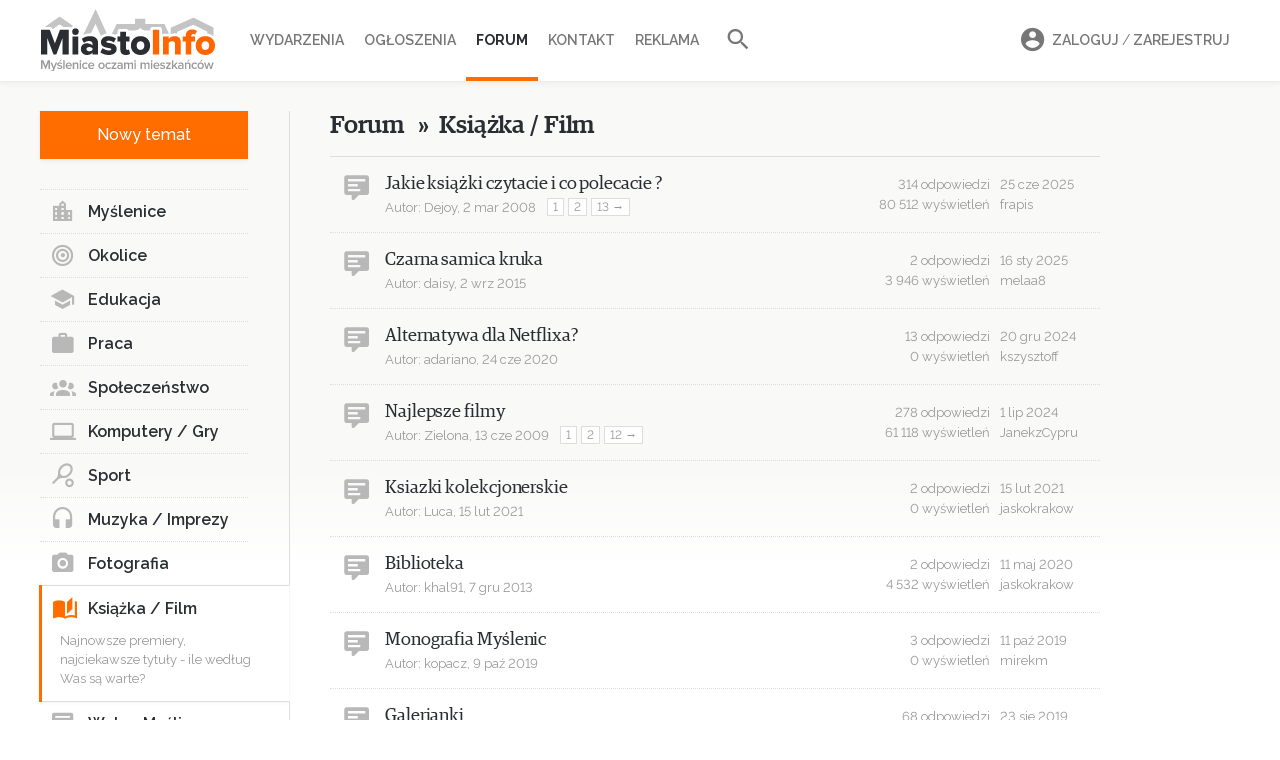

--- FILE ---
content_type: text/html; charset=UTF-8
request_url: https://forum.miasto-info.pl/ksiazka-film/
body_size: 7655
content:
<!DOCTYPE html>
<html lang="pl">
<head>
    <meta charset="utf-8">
    <meta name="viewport" content="width=device-width, initial-scale=1">
    <meta http-equiv="X-UA-Compatible" content="IE=Edge" />
    <meta name="csrf-token" content="M7vcKPJTqexwALKrE67aH3aGLtFxvyTzhOkwOH7N">
    <meta name="robots" content="index, follow" />
    <meta name="copyright" content="miasto-info.pl" />


    
        
    <title>Książka / Film – Forum Myślenice – Miasto-Info.pl</title>
    <meta property="og:title"  content="Książka / Film – Forum Myślenice – Miasto-Info.pl" />
    <meta name="twitter:title" content="Książka / Film – Forum Myślenice – Miasto-Info.pl" />

    <meta name="description"         content="Myślenickie myślenie na forum miasta. Dyskusje o mieście, gminie i powiecie. Wyraź się przez własną opinię umieszczając posty na forum o Myślenicach." />
    <meta property="og:description"  content="Myślenickie myślenie na forum miasta. Dyskusje o mieście, gminie i powiecie. Wyraź się przez własną opinię umieszczając posty na forum o Myślenicach."/>
    <meta name="twitter:description" content="Myślenickie myślenie na forum miasta. Dyskusje o mieście, gminie i powiecie. Wyraź się przez własną opinię umieszczając posty na forum o Myślenicach." />

    <meta name="keywords"    content="Myślenice, miasto Myślenice, miasto info, informacje Myślenice, wydarzenia w Myślenicach, forum Myślenic, informator miejski Myślenic, ogłoszenia drobne Myślenice" />

    <meta property=og:site_name content="Miasto-Info.pl"/>
    <meta property=og:locale content=pl_PL />

    <meta property="fb:app_id" content="205815232786411"/>
    <meta property="fb:pages" content="328450066297" />







    <!-- Google tag (gtag.js) -->
    <script async src="https://www.googletagmanager.com/gtag/js?id=G-ZC6VCHWLXX"></script>
    <script>
        window.dataLayer = window.dataLayer || [];
        function gtag(){dataLayer.push(arguments);}
        gtag('js', new Date());
        gtag('config', 'G-ZC6VCHWLXX');
    </script>
    <!-- optad360 -->
    <script async src="//get.optad360.io/sf/769c746b-40c7-45b7-a621-5c5395c38743/plugin.min.js"></script>


    <link rel="preload" href="/fonts/lora-tit-regular.woff2" as="font" type="font/woff2" crossorigin="anonymous" media="(min-width: 600px)">
    <link rel="preload" href="/fonts/lora-tit-medium.woff2" as="font" type="font/woff2" crossorigin="anonymous" media="(max-width: 599px)">



    <link rel="icon" type="image/ico" href="//miasto-info.pl/images/fav.png"/>

    <link rel="stylesheet" href="/v5/css/vendor.css?id=595ea27559c7e7a12afc">
    <link rel="stylesheet" href="/v5/css/style.css?id=ba6587d622ecf2e842c3">
    
    
    <link href="https://fonts.googleapis.com/css2?family=Raleway:wght@400;500;600;700&display=swap" rel="stylesheet">

    <link href="https://fonts.googleapis.com/css2?family=Inter:wght@400;500;600;700;800&display=swap" rel="stylesheet">

    



        <script>
      function appendHTML(el, html) {
        // Tymczasowy kontener
        const tmp = document.createElement('div');
        tmp.innerHTML = html;

        // Wstaw całą zawartość HTML do elementu docelowego
        while (tmp.firstChild) {
          el.appendChild(tmp.firstChild);
        }

        // Znajdź wszystkie skrypty w elemencie (również zagnieżdżone)
        const scripts = el.querySelectorAll('script');

        scripts.forEach(oldScript => {
          const newScript = document.createElement('script');

          // Skopiuj atrybuty (np. src, type itd.)
          for (const attr of oldScript.attributes) {
            newScript.setAttribute(attr.name, attr.value);
          }

          // Skopiuj zawartość (dla inline)
          newScript.textContent = oldScript.textContent;

          // Zamień stary <script> na nowy — ten się wykona
          oldScript.parentNode.replaceChild(newScript, oldScript);
        });
      }

        function isMobile() {
            return ( ( window.innerWidth <= 800 ) );
        }
        function adpmCallBack(data) {
          for (var i in data) {
            var el = document.getElementById('zone-' + i);
            if (el) {
              appendHTML(el,data[i]); // nadpisuje zawartość div-a
            }
          }
          if (typeof adpmCallBackAfter === 'function') {
            adpmCallBackAfter();
          }
        }
        (function(d, s) {
            var zones = [];
                        
            var mobileZones = [];
                        
            if(isMobile()){
                zones = mobileZones;
            }

            if(zones.length == 0){
                return;
            }

            var src = '//adserver.miasto-info.pl/emitting?rand=' + Math.floor(Math.random()*999999999)+"&loc=" + encodeURIComponent(window.location);
            for(var i=0; i<zones.length; i++){
                src += '&zoneIDs[]='+zones[i];
            }
            var js = d.createElement(s); js.async = 1; js.src = src;
            var fjs = d.getElementsByTagName(s)[0];
            fjs.parentNode.insertBefore(js, fjs);
        }(document, 'script'));
    </script>
</head>
<body>












<nav class="mobile-nav">
    <header>
        <a class="logo" href="https://miasto-info.pl"> <img alt="Miasto-info.pl Myślenice oczami mieszkańców" src="https://miasto-info.pl/v3/img/logo/logo-miasto-info.png" /></a>

            <ul class="user">
                                <li class="menu-li search-li">
                    <form action="//miasto-info.pl/szukaj">
                        <i class="mdi mdi-magnify"></i>
                        <input name="q" value="" placeholder="Szukaj w portalu">
                        <button><i class="mdi right mdi-arrow-right"></i></button>
                    </form>
                </li>
            </ul>

    </header>

    <div class="loaded-content"></div>

    <ul class="menu">

        <li class="menu-li"><a class="menu-item" href="//wydarzenia.miasto-info.pl/"><i class="mdi mdi-calendar"></i>Wydarzenia</a></li>
        <li class="menu-li"><a class="menu-item" href="//ogloszenia.miasto-info.pl/"><i class="mdi mdi-newspaper"></i>Ogłoszenia</a></li>
        <li class="menu-li"><a class="menu-item" href="//forum.miasto-info.pl/"><i class="mdi mdi-forum-outline"></i>Forum</a></li>
        <li class="menu-li"><a class="menu-item" href="//miasto-info.pl/kontakt.html"><i class="mdi mdi-email-edit-outline"></i>Kontakt</a></li>
        <li class="menu-li"><a class="menu-item" href="//miasto-info.pl/reklama.html"><i class="mdi mdi-bullhorn-outline"></i>Reklama</a></li>
    </ul>

    <footer>
        <ul>
                            <li class="menu-li"><a class="menu-item" rel="noopener" target="_blank" href="https://www.facebook.com/pg/miastoinfo/"><i class="mdi mdi-facebook"></i>Facebook</a></li>
                <li class="menu-li"><a class="menu-item" rel="noopener" target="_blank" href="https://www.instagram.com/miastoinfo/"><i class="mdi mdi-instagram"></i>Instagram</a></li>
                    </ul>
        <div class="actions">
                            <a id="mobi-show-login-a" href="#" class="button is-small">Zaloguj / Zarejestruj</a>
                        <div class="icons-list">
                <a id="mobi-show-search-a" href="#"><i class="mdi mdi-magnify"></i></a>
                            </div>
        </div>
    </footer>

</nav>
<div id="mobile-nav-close"></div>
<a id="mobile-nav-burger" href="#">
    <div class="material-burger left"><span></span></div>
</a>


<header id="header">
    <div class="container">

        <a id="logo" href="https://miasto-info.pl">
            <img src="//miasto-info.pl/images/logo-web9.svg" alt="Miasto-info.pl Myślenice oczami mieszkańców" />
        </a>


        <a id="mobi-burger" href="#">
            <div class="material-burger left"><span></span></div>
        </a>
        <nav class="main-nav">
            <ul>


                <li class="main-li"><a class="main-a  " href="//wydarzenia.miasto-info.pl/">Wydarzenia</a></li>
                <li class="main-li"><a class="main-a " href="//ogloszenia.miasto-info.pl/">Ogłoszenia</a></li>
                <li class="main-li"><a class="main-a  act " href="//forum.miasto-info.pl/">Forum</a></li>

                
                <li class="main-li"><a class="main-a" href="//miasto-info.pl/kontakt.html">Kontakt</a></li>
                <li class="main-li"><a class="main-a" href="//miasto-info.pl/reklama.html">Reklama </a> </li>
                <li class="main-li"><a id="search-link" href="#" class="small main-a"><i class="mdi mdi-magnify"></i></a></li>
            </ul>
            <form id="search-form" class="" action="//miasto-info.pl/szukaj">
                <input name="q" value="" class="input" placeholder="Szukaj w miasto-info.pl">
                <button type="submit"><i class="mdi mdi-magnify"></i></button>
            </form>
        </nav>

        <nav id="user-menu">
            <ul>
                                    <li class="main-li">
                        <a class="main-a" href="#" data-target="#login-box">
                            <i class="mdi mdi-account-circle"></i>Zaloguj <span style="font-weight: 400">/</span> Zarejestruj
                            <div class="box-arrow"></div>
                        </a>
                        <div class="order-box login-box" id="login-box">

    <ul class="login-box-menu">
        <li><a href="#" data-target="#login-form" class="act">Logowanie</a></li>
        <li><a href="#" data-target="#register-form" >Nowe konto</a></li>
        <li style="display: none"><a  class="act" href="#" data-target="#reset-form">Resetowanie hasła</a></li>
    </ul>

    <form class="clearfix login-form" id="login-form">
            <div class="input-con">
                <span class="icon icon-profile-male"></span>
                <input autocomplete="username" name="login" required class="input" placeholder="Login lub email">
            </div>
            <div class="input-con">
                <span class="icon icon-lock"></span>
                <a href="#" class="forgot-link" tabindex="-1">Nie pamiętam</a>
                <input autocomplete="current-password" id="f-login-password" name="password" required type="password" class="input" placeholder="Hasło">
                <label id="log-error" class="error"> Błędny login lub hasło</label>
            </div>
            <div class="submit-con">
                <button type="submit"  class="button is-orange">Zaloguj się</button>
            </div>
            <div class="or">
                <span>Lub kontytuuj z</span>
                <a href="#" class="button is-fb"><i class="mdi mdi-facebook"></i> Facebook</a>

                <div class="fb-login-button" data-size="medium" data-button-type="continue_with" data-layout="default" data-auto-logout-link="false" data-use-continue-as="true" data-width=""></div>
            </div>


    </form>


    <form class="clearfix login-form" id="register-form" style="display: none">
        <div class="input-con">
            <span class="icon icon-profile-male"></span>
            <input autocomplete="username" required name="login" class="input" placeholder="Nazwa użytkownika">
        </div>
        <div class="input-con" style="margin-bottom: -2px">
            <span class="icon icon-envelope"></span>
            <input autocomplete="email" required name="email" type="email" class="input" placeholder="Adres email">
        </div>
        <div class="input-con">
            <span class="icon icon-lock"></span>
            <input autocomplete="new-password" required name="password" type="password" class="input" placeholder="Hasło">
        </div>

        <label class="checkbox">
            <input name="verify" value="1" required type="checkbox">
            Akceptuję <a href="http://miasto-info.pl/regulamin.html" target="_blank" >regulamin</a> portalu
        </label>

        <div class="submit-con submit-con-register">
            <input class="button is-orange" type="submit" value="Zarejestruj się">
        </div>
    </form>

    <form class="clearfix login-form" id="reset-form" style="display: none">
        <div class="input-con">
            <span class="icon icon-envelope"></span>
            <input required name="email" type="email" class="input" placeholder="Adres email">
            <label id="reset-error" class="error" style="display: none"> Nie znaleziono konta z tym adresem email</label>
        </div>

        <div class="submit-con submit-con-register">
            <input class="button is-orange" type="submit" value="Zresetuj hasło">
        </div>
    </form>

</div>                    </li>
                            </ul>
        </nav>

    </div>

</header>
<div id="header-holder"></div>

<div class="drawer-con">

        
    <section class="section section-gradient forum-section ">
        <div class="container">
            <div class="columns classifieds-main">
                <div class="column left">
                    <div id="left-menu">


    <div class="mobile-buttons is-hidden-tablet" style="text-align: right; margin-bottom: -30px;">
        <a href="#" id="select-category-link" class="button is-small " >
                            Książka / Film
                        <i class="mdi mdi-chevron-down"></i></a>
    </div>


    <a rel="nofollow" href="/topic/create"  class="button is-orange is-hidden-mobile">Nowy temat</a>
    <a rel="nofollow" href="/topic/create" class="is-hidden-tablet floating-button"><i class="mdi mdi-pencil"></i></a>

        <ul class="list">
                    <li class="el  ">
                <a href="/myslenice/" class="link">
                    <i class="mdi mdi-city"></i>Myślenice
                </a>
                            </li>
                    <li class="el  ">
                <a href="/okolice/" class="link">
                    <i class="mdi mdi-bullseye"></i>Okolice
                </a>
                            </li>
                    <li class="el  ">
                <a href="/edukacja/" class="link">
                    <i class="mdi mdi-school"></i>Edukacja
                </a>
                            </li>
                    <li class="el  ">
                <a href="/praca/" class="link">
                    <i class="mdi mdi-briefcase"></i>Praca
                </a>
                            </li>
                    <li class="el  ">
                <a href="/spoleczenstwo/" class="link">
                    <i class="mdi mdi-account-group"></i>Społeczeństwo
                </a>
                            </li>
                    <li class="el  ">
                <a href="/komputery-gry/" class="link">
                    <i class="mdi mdi-laptop"></i>Komputery / Gry
                </a>
                            </li>
                    <li class="el  ">
                <a href="/sport/" class="link">
                    <i class="mdi mdi-tennis"></i>Sport
                </a>
                            </li>
                    <li class="el  ">
                <a href="/muzyka-koncerty-imprezy/" class="link">
                    <i class="mdi mdi-headphones"></i>Muzyka / Imprezy
                </a>
                            </li>
                    <li class="el  ">
                <a href="/fotografia/" class="link">
                    <i class="mdi mdi-camera"></i>Fotografia
                </a>
                            </li>
                    <li class="el  act  ">
                <a href="/ksiazka-film/" class="link">
                    <i class="mdi mdi-book-open-page-variant"></i>Książka / Film
                </a>
                                <p class="board-description">Najnowsze premiery, najciekawsze tytuły - ile według Was są warte?</p>
                            </li>
                    <li class="el  ">
                <a href="/wolne-mysli/" class="link">
                    <i class="mdi mdi-comment-text"></i>Wolne Myśli
                </a>
                            </li>
            </ul>

</div>                </div>
                <div class="column middle">

                    <header class="forum-header">
                        <h2>
                            <a href="/">Forum</a>

                                                            <span class="is-hidden-mobile">
                                    <span>»</span>
                                    <a href="/ksiazka-film">Książka / Film</a>
                                </span>
                                                    </h2>

                        

                    </header>

                    <section>
                                                    <div class="topic-row ">
                                <i class="mdi mdi-comment-text"></i>
                                <div class="head">
                                    <h4>
                                        <a href="/ksiazka-film/19,jakie-ksiazki-czytacie-i-co-polecacie.html">Jakie książki czytacie i co polecacie ?</a>
                                    </h4>
                                    <p class="description">
                                        Autor: <a href="http://mieszkancy.miasto-info.pl/46">Dejoy</a>,
                                        <span class="date" title="2 marca 2008 20:59">2 mar 2008</span>

                                        <div class="mini-pagination"><a href="/ksiazka-film/19,jakie-ksiazki-czytacie-i-co-polecacie.html">1</a><a href="/ksiazka-film/19,jakie-ksiazki-czytacie-i-co-polecacie,2.html">2</a><a href="/ksiazka-film/19,jakie-ksiazki-czytacie-i-co-polecacie,13.html">13 →</a></div>
                                    </p>
                                </div>

                                <span class="stats is-hidden-touch">
                                    314 odpowiedzi<br>
                                    80 512 wyświetleń
                                </span>
                                <span class="last-post is-hidden-touch">
                                    <a href="/ksiazka-film/19,jakie-ksiazki-czytacie-i-co-polecacie.html#p204554" title="Ostatni post: Jakie książki czytacie i co polecacie ?">
                                        <span class="date" title="25 czerwca 2025 10:01">25 cze 2025</span><br>
                                        <span class="username">frapis</span>
                                    </a>
                                </span>
                            </div>
                                                    <div class="topic-row ">
                                <i class="mdi mdi-comment-text"></i>
                                <div class="head">
                                    <h4>
                                        <a href="/ksiazka-film/4769,czarna-samica-kruka.html">Czarna samica kruka</a>
                                    </h4>
                                    <p class="description">
                                        Autor: <a href="http://mieszkancy.miasto-info.pl/16411">daisy</a>,
                                        <span class="date" title="2 września 2015 12:23">2 wrz 2015</span>

                                        
                                    </p>
                                </div>

                                <span class="stats is-hidden-touch">
                                    2 odpowiedzi<br>
                                    3 946 wyświetleń
                                </span>
                                <span class="last-post is-hidden-touch">
                                    <a href="/ksiazka-film/4769,czarna-samica-kruka.html#p203955" title="Ostatni post: Czarna samica kruka">
                                        <span class="date" title="16 stycznia 2025 15:19">16 sty 2025</span><br>
                                        <span class="username">melaa8</span>
                                    </a>
                                </span>
                            </div>
                                                    <div class="topic-row ">
                                <i class="mdi mdi-comment-text"></i>
                                <div class="head">
                                    <h4>
                                        <a href="/ksiazka-film/15033,alternatywa-dla-netflixa.html">Alternatywa dla Netflixa?</a>
                                    </h4>
                                    <p class="description">
                                        Autor: <a href="http://mieszkancy.miasto-info.pl/27395">adariano</a>,
                                        <span class="date" title="24 czerwca 2020 0:36">24 cze 2020</span>

                                        
                                    </p>
                                </div>

                                <span class="stats is-hidden-touch">
                                    13 odpowiedzi<br>
                                    0 wyświetleń
                                </span>
                                <span class="last-post is-hidden-touch">
                                    <a href="/ksiazka-film/15033,alternatywa-dla-netflixa.html#p203895" title="Ostatni post: Alternatywa dla Netflixa?">
                                        <span class="date" title="20 grudnia 2024 13:49">20 gru 2024</span><br>
                                        <span class="username">kszysztoff</span>
                                    </a>
                                </span>
                            </div>
                                                    <div class="topic-row ">
                                <i class="mdi mdi-comment-text"></i>
                                <div class="head">
                                    <h4>
                                        <a href="/ksiazka-film/214,najlepsze-filmy.html">Najlepsze filmy</a>
                                    </h4>
                                    <p class="description">
                                        Autor: <a href="http://mieszkancy.miasto-info.pl/530">Zielona</a>,
                                        <span class="date" title="13 czerwca 2009 10:46">13 cze 2009</span>

                                        <div class="mini-pagination"><a href="/ksiazka-film/214,najlepsze-filmy.html">1</a><a href="/ksiazka-film/214,najlepsze-filmy,2.html">2</a><a href="/ksiazka-film/214,najlepsze-filmy,12.html">12 →</a></div>
                                    </p>
                                </div>

                                <span class="stats is-hidden-touch">
                                    278 odpowiedzi<br>
                                    61 118 wyświetleń
                                </span>
                                <span class="last-post is-hidden-touch">
                                    <a href="/ksiazka-film/214,najlepsze-filmy.html#p203479" title="Ostatni post: Najlepsze filmy">
                                        <span class="date" title="1 lipca 2024 10:50">1 lip 2024</span><br>
                                        <span class="username">JanekzCypru</span>
                                    </a>
                                </span>
                            </div>
                                                    <div class="topic-row ">
                                <i class="mdi mdi-comment-text"></i>
                                <div class="head">
                                    <h4>
                                        <a href="/ksiazka-film/15629,ksiazki-kolekcjonerskie.html">Ksiazki kolekcjonerskie</a>
                                    </h4>
                                    <p class="description">
                                        Autor: <a href="http://mieszkancy.miasto-info.pl/11923">Luca</a>,
                                        <span class="date" title="15 lutego 2021 10:35">15 lut 2021</span>

                                        
                                    </p>
                                </div>

                                <span class="stats is-hidden-touch">
                                    2 odpowiedzi<br>
                                    0 wyświetleń
                                </span>
                                <span class="last-post is-hidden-touch">
                                    <a href="/ksiazka-film/15629,ksiazki-kolekcjonerskie.html#p190385" title="Ostatni post: Ksiazki kolekcjonerskie">
                                        <span class="date" title="15 lutego 2021 16:07">15 lut 2021</span><br>
                                        <span class="username">jaskokrakow</span>
                                    </a>
                                </span>
                            </div>
                                                    <div class="topic-row ">
                                <i class="mdi mdi-comment-text"></i>
                                <div class="head">
                                    <h4>
                                        <a href="/ksiazka-film/3451,biblioteka.html">Biblioteka</a>
                                    </h4>
                                    <p class="description">
                                        Autor: <a href="http://mieszkancy.miasto-info.pl/8051">khal91</a>,
                                        <span class="date" title="7 grudnia 2013 18:25">7 gru 2013</span>

                                        
                                    </p>
                                </div>

                                <span class="stats is-hidden-touch">
                                    2 odpowiedzi<br>
                                    4 532 wyświetleń
                                </span>
                                <span class="last-post is-hidden-touch">
                                    <a href="/ksiazka-film/3451,biblioteka.html#p187185" title="Ostatni post: Biblioteka">
                                        <span class="date" title="11 maja 2020 6:12">11 maj 2020</span><br>
                                        <span class="username">jaskokrakow</span>
                                    </a>
                                </span>
                            </div>
                                                    <div class="topic-row ">
                                <i class="mdi mdi-comment-text"></i>
                                <div class="head">
                                    <h4>
                                        <a href="/ksiazka-film/14844,monografia-myslenic.html">Monografia Myślenic</a>
                                    </h4>
                                    <p class="description">
                                        Autor: <a href="http://mieszkancy.miasto-info.pl/4676">kopacz</a>,
                                        <span class="date" title="9 października 2019 9:00">9 paź 2019</span>

                                        
                                    </p>
                                </div>

                                <span class="stats is-hidden-touch">
                                    3 odpowiedzi<br>
                                    0 wyświetleń
                                </span>
                                <span class="last-post is-hidden-touch">
                                    <a href="/ksiazka-film/14844,monografia-myslenic.html#p184515" title="Ostatni post: Monografia Myślenic">
                                        <span class="date" title="11 października 2019 14:52">11 paź 2019</span><br>
                                        <span class="username">mirekm</span>
                                    </a>
                                </span>
                            </div>
                                                    <div class="topic-row ">
                                <i class="mdi mdi-comment-text"></i>
                                <div class="head">
                                    <h4>
                                        <a href="/ksiazka-film/366,galerianki.html">Galerianki</a>
                                    </h4>
                                    <p class="description">
                                        Autor: <a href="http://mieszkancy.miasto-info.pl/54">Therion</a>,
                                        <span class="date" title="5 października 2009 21:33">5 paź 2009</span>

                                        <div class="mini-pagination"><a href="/ksiazka-film/366,galerianki.html">1</a><a href="/ksiazka-film/366,galerianki,2.html">2</a><a href="/ksiazka-film/366,galerianki,3.html">3 →</a></div>
                                    </p>
                                </div>

                                <span class="stats is-hidden-touch">
                                    68 odpowiedzi<br>
                                    21 704 wyświetleń
                                </span>
                                <span class="last-post is-hidden-touch">
                                    <a href="/ksiazka-film/366,galerianki.html#p183549" title="Ostatni post: Galerianki">
                                        <span class="date" title="23 sierpnia 2019 12:35">23 sie 2019</span><br>
                                        <span class="username">LukashSavitsky</span>
                                    </a>
                                </span>
                            </div>
                                                    <div class="topic-row ">
                                <i class="mdi mdi-comment-text"></i>
                                <div class="head">
                                    <h4>
                                        <a href="/ksiazka-film/4629,szukam-filmu.html">Szukam filmu</a>
                                    </h4>
                                    <p class="description">
                                        Autor: <a href="http://mieszkancy.miasto-info.pl/11431">kasia2014</a>,
                                        <span class="date" title="24 czerwca 2015 15:34">24 cze 2015</span>

                                        <div class="mini-pagination"><a href="/ksiazka-film/4629,szukam-filmu.html">1</a><a href="/ksiazka-film/4629,szukam-filmu,2.html">2 →</a></div>
                                    </p>
                                </div>

                                <span class="stats is-hidden-touch">
                                    33 odpowiedzi<br>
                                    6 280 wyświetleń
                                </span>
                                <span class="last-post is-hidden-touch">
                                    <a href="/ksiazka-film/4629,szukam-filmu.html#p174171" title="Ostatni post: Szukam filmu">
                                        <span class="date" title="20 sierpnia 2018 14:37">20 sie 2018</span><br>
                                        <span class="username">ksgrzes</span>
                                    </a>
                                </span>
                            </div>
                                                    <div class="topic-row ">
                                <i class="mdi mdi-comment-text"></i>
                                <div class="head">
                                    <h4>
                                        <a href="/ksiazka-film/3093,skald-karmiciel-krukow-debiut-pisarza-z-myslenic.html">&quot;Skald. Karmiciel kruków&quot; - debiut pisarza z Myślenic!</a>
                                    </h4>
                                    <p class="description">
                                        Autor: <a href="http://mieszkancy.miasto-info.pl/1106">Lambzer</a>,
                                        <span class="date" title="15 lipca 2013 1:39">15 lip 2013</span>

                                        
                                    </p>
                                </div>

                                <span class="stats is-hidden-touch">
                                    16 odpowiedzi<br>
                                    6 164 wyświetleń
                                </span>
                                <span class="last-post is-hidden-touch">
                                    <a href="/ksiazka-film/3093,skald-karmiciel-krukow-debiut-pisarza-z-myslenic.html#p170759" title="Ostatni post: &quot;Skald. Karmiciel kruków&quot; - debiut pisarza z Myślenic!">
                                        <span class="date" title="29 grudnia 2017 17:08">29 gru 2017</span><br>
                                        <span class="username">Matyjasz</span>
                                    </a>
                                </span>
                            </div>
                                                    <div class="topic-row ">
                                <i class="mdi mdi-comment-text"></i>
                                <div class="head">
                                    <h4>
                                        <a href="/ksiazka-film/3399,klub-milosnikow-jezyka-sztuki-pisarskiej-sztuki-tlumaczenia.html">Klub miłośników języka, sztuki pisarskiej, sztuki tłumaczenia</a>
                                    </h4>
                                    <p class="description">
                                        Autor: <a href="http://mieszkancy.miasto-info.pl/2906">liriel_baenre</a>,
                                        <span class="date" title="20 listopada 2013 14:43">20 lis 2013</span>

                                        
                                    </p>
                                </div>

                                <span class="stats is-hidden-touch">
                                    11 odpowiedzi<br>
                                    4 747 wyświetleń
                                </span>
                                <span class="last-post is-hidden-touch">
                                    <a href="/ksiazka-film/3399,klub-milosnikow-jezyka-sztuki-pisarskiej-sztuki-tlumaczenia.html#p115852" title="Ostatni post: Klub miłośników języka, sztuki pisarskiej, sztuki tłumaczenia">
                                        <span class="date" title="4 grudnia 2013 7:12">4 gru 2013</span><br>
                                        <span class="username">liriel_baenre</span>
                                    </a>
                                </span>
                            </div>
                                                    <div class="topic-row ">
                                <i class="mdi mdi-comment-text"></i>
                                <div class="head">
                                    <h4>
                                        <a href="/ksiazka-film/564,kapuscinski-non-fiction.html">Kapuściński Non-Fiction</a>
                                    </h4>
                                    <p class="description">
                                        Autor: <a href="http://mieszkancy.miasto-info.pl/54">Therion</a>,
                                        <span class="date" title="4 marca 2010 20:48">4 mar 2010</span>

                                        
                                    </p>
                                </div>

                                <span class="stats is-hidden-touch">
                                    6 odpowiedzi<br>
                                    5 728 wyświetleń
                                </span>
                                <span class="last-post is-hidden-touch">
                                    <a href="/ksiazka-film/564,kapuscinski-non-fiction.html#p98430" title="Ostatni post: Kapuściński Non-Fiction">
                                        <span class="date" title="25 września 2012 14:38">25 wrz 2012</span><br>
                                        <span class="username">anula</span>
                                    </a>
                                </span>
                            </div>
                                                    <div class="topic-row ">
                                <i class="mdi mdi-comment-text"></i>
                                <div class="head">
                                    <h4>
                                        <a href="/ksiazka-film/369,posiada-ktos-te-ksiazke-droga-milujacego-pokoj-wojownika.html">Posiada ktoś tę książkę? Droga miłującego pokój wojownika</a>
                                    </h4>
                                    <p class="description">
                                        Autor: <a href="http://mieszkancy.miasto-info.pl/411">ona</a>,
                                        <span class="date" title="7 października 2009 13:26">7 paź 2009</span>

                                        
                                    </p>
                                </div>

                                <span class="stats is-hidden-touch">
                                    19 odpowiedzi<br>
                                    8 909 wyświetleń
                                </span>
                                <span class="last-post is-hidden-touch">
                                    <a href="/ksiazka-film/369,posiada-ktos-te-ksiazke-droga-milujacego-pokoj-wojownika.html#p89727" title="Ostatni post: Posiada ktoś tę książkę? Droga miłującego pokój wojownika">
                                        <span class="date" title="22 maja 2012 6:20">22 maj 2012</span><br>
                                        <span class="username">12345wawa</span>
                                    </a>
                                </span>
                            </div>
                                                    <div class="topic-row ">
                                <i class="mdi mdi-comment-text"></i>
                                <div class="head">
                                    <h4>
                                        <a href="/ksiazka-film/572,czlowiek-z-myslenic-ma-szanse-na-oscara.html">Człowiek z Myślenic ma szansę na Oscara!!!</a>
                                    </h4>
                                    <p class="description">
                                        Autor: <a href="http://mieszkancy.miasto-info.pl/889">Geddy</a>,
                                        <span class="date" title="7 marca 2010 8:34">7 mar 2010</span>

                                        
                                    </p>
                                </div>

                                <span class="stats is-hidden-touch">
                                    6 odpowiedzi<br>
                                    6 692 wyświetleń
                                </span>
                                <span class="last-post is-hidden-touch">
                                    <a href="/ksiazka-film/572,czlowiek-z-myslenic-ma-szanse-na-oscara.html#p19310" title="Ostatni post: Człowiek z Myślenic ma szansę na Oscara!!!">
                                        <span class="date" title="8 marca 2010 11:58">8 mar 2010</span><br>
                                        <span class="username">polan ski</span>
                                    </a>
                                </span>
                            </div>
                                                    <div class="topic-row ">
                                <i class="mdi mdi-comment-text"></i>
                                <div class="head">
                                    <h4>
                                        <a href="/ksiazka-film/462,ambitne-kino-styczen.html">Ambitne KINO styczen</a>
                                    </h4>
                                    <p class="description">
                                        Autor: <a href="http://mieszkancy.miasto-info.pl/374">NwR</a>,
                                        <span class="date" title="5 stycznia 2010 22:06">5 sty 2010</span>

                                        
                                    </p>
                                </div>

                                <span class="stats is-hidden-touch">
                                    4 odpowiedzi<br>
                                    5 692 wyświetleń
                                </span>
                                <span class="last-post is-hidden-touch">
                                    <a href="/ksiazka-film/462,ambitne-kino-styczen.html#p15562" title="Ostatni post: Ambitne KINO styczen">
                                        <span class="date" title="28 stycznia 2010 13:54">28 sty 2010</span><br>
                                        <span class="username">Sigwald</span>
                                    </a>
                                </span>
                            </div>
                                            </section>

                    <footer class="forum-footer">
                        

                        <a href="/5/mark" class="mark">Oznacz wszystkie <span class="is-hidden-mobile">tematy</span> jako przeczytane</a>
                        <div class="ico-set">
                            <span class="ico new"><i class="mdi mdi-comment-text"></i> Nowe posty</span>
                            <span class="ico"><i class="mdi mdi-comment-text"></i> Brak nowych postów</span>
                        </div>
                    </footer>

                </div>
            </div>
        </div>
    </section>


    <footer id="footer" class="">
        <div class="gray">
            <div class="container">
                <div class="is-flex">
                    <a href="#" class="logo is-hidden-touch">
                        <img src="//miasto-info.pl/images/logo-web9.svg" alt="Miasto-info.pl Myślenice oczami mieszkańców" />
                    </a>
                    <p class="about is-hidden-touch">Miasto-info.pl to największe medium na terenie
                        powiatu myślenickiego. Jego siłą jest zaangażowana
                        w lokalne sprawy społeczność oraz otwarty charakter.
                    </p>
                    <p class="f-about">Podoba Ci się to co czytasz,<br>  chcesz więcej treści od Miasto Info?</p>
                </div>
                <div class="btn-group is-clearfix">
                    <div class="is-pulled-left is-hidden-touch">
                        <a href="http://miasto-info.pl/kontakt.html" target="_blank" class="button is-orange"><i class="mdi mdi-email-outline"></i> Napisz do nas</a>
                        <a href="http://miasto-info.pl/reklama.html" target="_blank" class="button is-orange"><i class="mdi mdi-chart-line-variant"></i> Zareklamuj się w serwisie</a>
                    </div>

                    <div class="is-pulled-right">
                        <div class="is-grouped"><a rel="noopener" href="https://facebook.com/miastoinfo/" target="_blank" class="button is-fb"><i class="mdi mdi-facebook"></i>
                                Polub nas na Facebooku</a></div>
                    </div>
                </div>
            </div>

        </div>
        <div class="container">
            <ul class="footer-nav">
                <li><a href="http://miasto-info.pl/reklama.html">Reklama</a></li>
                <li><a href="http://miasto-info.pl/kontakt.html">Kontakt</a></li>
                <li><a href="http://miasto-info.pl/o-nas.html">O nas</a></li>
                <li><a href="http://miasto-info.pl/logotypy.html">Logotypy</a></li>
                <li><a href="http://miasto-info.pl/polityka-prywatnosci.html">Prywatność</a></li>
                <li><a href="http://miasto-info.pl/regulamin.html">Regulamin</a></li>
                <li class="is-hidden-touch"><a href="http://mediante.pl/">Wykonanie: Mediante.pl</a></li>
            </ul>
        </div>

    </footer>

    <div class="menu-bottom-place-holder"></div>
    <footer class="menu-bottom"   >
        <a class="" href="//ogloszenia.miasto-info.pl/">
            <i class="mdi mdi-newspaper"></i>
            <span>Ogłoszenia</span>
        </a>
        <a class="" href="//wydarzenia.miasto-info.pl/">
            <i class="mdi mdi-calendar-month-outline"></i>
            <span>Wydarzenia</span>
        </a>
        <a class="" href="//miasto-info.pl/" class="act">
            <div class="circle">
                <i class="mdi mdi-home"></i>
            </div>
            <span>Główna</span>
        </a>
        <a class="" href="//miasto-info.pl/myslenice/32520,jaka-przyszlosc-czeka-myslenicki-szpital-w-lutym-kluczowe-spotkanie-z-dyrekcja-krakowskiego-su.html">
            <i class="mdi mdi-fire "></i>
            <span>Temat dnia</span>
        </a>
        <a href="#" id="menu-bottom-menu-link">
            <i class="mdi mdi-menu"></i>
            <span>Menu</span>
        </a>
    </footer>
</div>

<div id="is-mobile" class="is-hidden-mobile"></div>
<input type="hidden" id="f-user_id" value="0">



<script src="/v5/js/app.js?id=3999aa8424c1048534c3"></script>





<div id="fb-root"></div>
<script>
    window.fbAsyncInit = function() {
        FB.init({
            appId      : $('meta[property="fb:app_id"]').attr('content'),
            cookie     : true,
            xfbml      : false,
            version    : 'v8.0'
        });
        FB.AppEvents.logPageView();
    };
    (function(d, s, id){
        var js, fjs = d.getElementsByTagName(s)[0];
        if (d.getElementById(id)) {return;}
        js = d.createElement(s); js.id = id;
        js.src = "https://connect.facebook.net/pl_PL/sdk.js";
        // js.src = "https://connect.facebook.net/en_US/sdk/debug.js";
        fjs.parentNode.insertBefore(js, fjs);
    }(document, 'script', 'facebook-jssdk'));
</script>


<script>
    initStikyHeader();
    initMobileMenu();
</script>

    <script>
        var menu = $('#left-menu .list');
        $('#select-category-link').click(function(){
            menu.toggle();
            return false;
        })
    </script>

</body>


</html>
